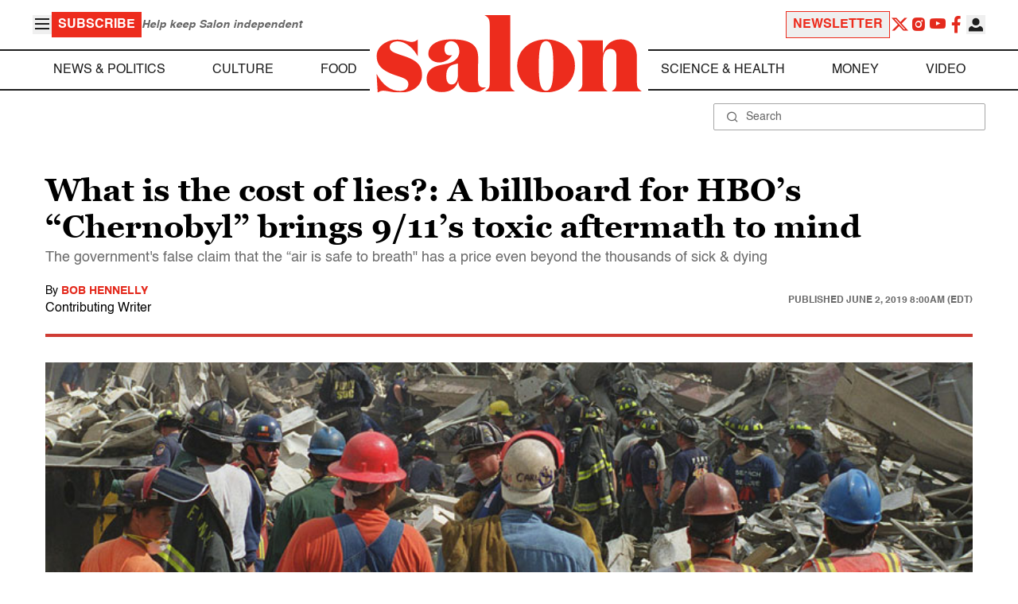

--- FILE ---
content_type: application/javascript; charset=utf-8
request_url: https://fundingchoicesmessages.google.com/f/AGSKWxW_CEomHN3y3pE3A0Ppvx_kKxtkvc72AQegzg9rZqUDq_4IpNycwe4fB4vT06YuE0GA0sK4ZlFffzbl-k-q_X16oBNeIzTdxE6UoHLeg6Llma8Lh7R3ogxc5AWJuMISamHKIc4sfUPranYVuOBgL3wsOWiQQLE_W6bSoaDYpWOHywPUDWDWXm7MRr_l/__120x60./ad728t./bennerad.min./adviewas3./YahooAd_
body_size: -1289
content:
window['8ac7e6c2-5649-4636-819e-bb1ff3494890'] = true;